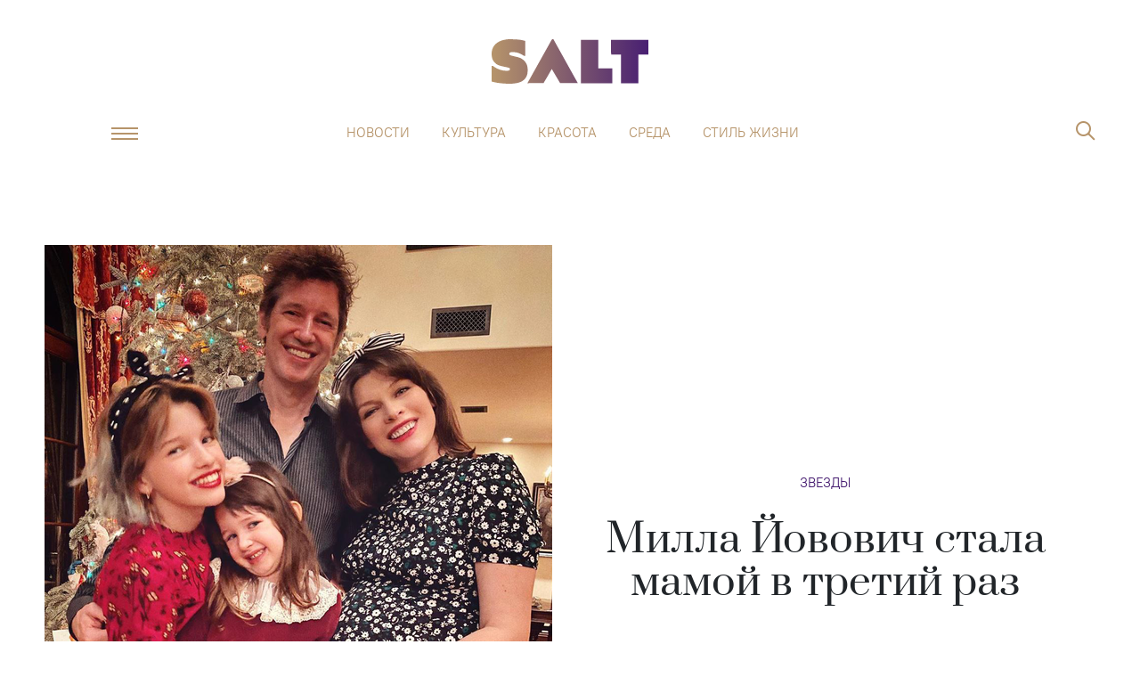

--- FILE ---
content_type: text/html; charset=utf-8
request_url: https://saltmag.ru/news/stars/3805-milla-jovovich-stala-mamoj-v-tretij-raz/
body_size: 12424
content:
<!DOCTYPE html> <html lang=ru-RU> <head> <meta charset=utf-8> <meta content="width=device-width,initial-scale=1" name=viewport> <meta content=#481f72 name=theme-color> <meta content=ed6080758a3ddb3d name=yandex-verification> <meta content=OosKNL6CC8GWN4b4e3Y5Xtrk1tcAgKGwMhpDeWdkrm0 name=google-site-verification> <link href="/global.css?v=1.0.7" rel=stylesheet> <link href="/swiper.css?v=0.0.1" rel=stylesheet> <link href=/manifest.json rel=manifest> <link href=/favicon.png rel=icon type=image/png> <base href="/"> <script> ;(function(m, e, t, r, i, k, a) {
        m[i] =
          m[i] ||
          function() {
            ;(m[i].a = m[i].a || []).push(arguments)
          }
        m[i].l = 1 * new Date()
        ;(k = e.createElement(t)),
          (a = e.getElementsByTagName(t)[0]),
          (k.async = 1),
          (k.src = r),
          a.parentNode.insertBefore(k, a)
      })(
        window,
        document,
        'script',
        'https://mc.yandex.ru/metrika/tag.js',
        'ym'
      )

      ym(53177599, 'init', {
        clickmap: true,
        defer: true,
        trackLinks: true,
        accurateTrackBounce: true,
        webvisor: true
      }) </script> <noscript> <div> <img src=https://mc.yandex.ru/watch/53177599 style=position:absolute;left:-9999px alt=""> </div> </noscript> <script async src="https://www.googletagmanager.com/gtag/js?id=UA-137911685-1"></script> <script> window.dataLayer = window.dataLayer || []

      function gtag() {
        dataLayer.push(arguments)
      }
      gtag('js', new Date())

      gtag('config', 'UA-137911685-1') </script> <script> if ('serviceWorker' in navigator) {
        navigator.serviceWorker
          .getRegistrations()
          .then(function(registrations) {
            for (let registration of registrations) {
              registration.update()
            }
          })
      } </script> <script async src=https://yastatic.net/pcode/adfox/loader.js crossorigin=anonymous></script> <script async src=//static.smi2.net/static/smi2ru/recoder.v0.1.js?201703></script> <style>.logo-wraper.svelte-ixbbap.svelte-ixbbap.svelte-ixbbap.svelte-ixbbap{display:block}@media(max-width: 1200px){body{padding-top:131px
  }}@media(max-width: 768px){body{padding-top:72px
  }}@keyframes svelte-ixbbap-fix{from{transform:translateY(-50px)}to{transform:translateY(0px)}}.fixed.svelte-ixbbap.svelte-ixbbap.svelte-ixbbap.svelte-ixbbap{animation:svelte-ixbbap-fix 0.3s}.header-link.svelte-ixbbap.svelte-ixbbap.svelte-ixbbap.svelte-ixbbap{margin-right:20px;height:24px;background-size:contain;background-position:bottom;background-repeat:no-repeat}@media(max-width: 380px){.header-link.svelte-ixbbap.svelte-ixbbap.svelte-ixbbap.svelte-ixbbap{margin-right:10px}}.logo_icon.svelte-ixbbap.svelte-ixbbap.svelte-ixbbap.svelte-ixbbap{display:none;position:absolute;width:57px;height:70px;left:calc(50% - 35px);top:-6px;background-size:cover;background-image:url('/img/s_logo.png')}.fixed.svelte-ixbbap .logo_icon.svelte-ixbbap.svelte-ixbbap.svelte-ixbbap{display:block}.fixed.svelte-ixbbap .navbar-collapse.svelte-ixbbap.svelte-ixbbap.svelte-ixbbap{display:none !important}.angle-icon.svelte-ixbbap svg{width:100%
  }@media(max-width: 766.98px){.angle-icon.svelte-ixbbap svg{fill:#fff
  }}@media(max-width: 766.98px){.angle-icon.svelte-ixbbap *{fill:#fff
  }}.popup-menu__item.svelte-ixbbap>ul.svelte-ixbbap.svelte-ixbbap.svelte-ixbbap{max-height:80vh;overflow-y:auto;padding-bottom:40px}.popup-menu__item.svelte-ixbbap>ul.svelte-ixbbap>li.svelte-ixbbap.svelte-ixbbap{cursor:pointer}.popup-menu__item.svelte-ixbbap>ul>li .title.svelte-ixbbap.svelte-ixbbap.svelte-ixbbap{padding:6px 50px}.popup-menu__item.svelte-ixbbap>ul>li .angle-icon.svelte-ixbbap.svelte-ixbbap.svelte-ixbbap{width:21px;height:12px;display:flex;opacity:0.4
    }.popup-menu__item.svelte-ixbbap>ul>li .angle-icon.rotate.svelte-ixbbap.svelte-ixbbap.svelte-ixbbap{transform:rotate(180deg)}.popup-menu__item.svelte-ixbbap>ul.svelte-ixbbap>li.svelte-ixbbap>a.svelte-ixbbap{display:flex}.popup-menu__item.svelte-ixbbap>ul>li ul.svelte-ixbbap.svelte-ixbbap.svelte-ixbbap{margin:0;background-color:#481f72;overflow:hidden;transition:all 0.3s
    }@media(max-width: 766.98px){.popup-menu__item.svelte-ixbbap>ul>li ul.svelte-ixbbap.svelte-ixbbap.svelte-ixbbap{background-color:#fff}.popup-menu__item.svelte-ixbbap>ul.svelte-ixbbap>li ul li a.svelte-ixbbap.svelte-ixbbap{color:#481f72 !important}}.popup-menu__item.svelte-ixbbap>ul.svelte-ixbbap>li ul li.svelte-ixbbap.svelte-ixbbap{text-align:left;padding:0 56px}.popup-menu__item.svelte-ixbbap>ul.svelte-ixbbap>li ul li a.svelte-ixbbap.svelte-ixbbap{color:white}.popup-menu__item.svelte-ixbbap>ul.svelte-ixbbap>li ul li.svelte-ixbbap.svelte-ixbbap:first-child{margin-top:6px}.popup-menu__item.svelte-ixbbap>ul.svelte-ixbbap>li ul li.svelte-ixbbap.svelte-ixbbap:last-child{margin-bottom:6px}@media(max-width: 766px){.search-nav.search-popup.active.svelte-ixbbap.svelte-ixbbap.svelte-ixbbap.svelte-ixbbap{overflow:scroll;height:100% !important}.search-nav.search-popup.active.svelte-ixbbap .search-field.svelte-ixbbap.svelte-ixbbap.svelte-ixbbap{border:1px solid #ffffff}}
.article-page.svelte-gcv7gv.svelte-gcv7gv{min-height:600px}section.svelte-gcv7gv.svelte-gcv7gv{pointer-events:all}.articles-layout.svelte-gcv7gv.svelte-gcv7gv{overflow:hidden}@media(min-width: 767px){.half-width.svelte-gcv7gv .article-header-author.svelte-gcv7gv{order:-1;margin-top:18px
    }}.article-header-image.svelte-gcv7gv figcaption.svelte-gcv7gv{font:300 13px/16px 'PTRoot';color:rgba(0, 0, 0, 0.56);text-align:center;margin-top:8px}.author-content.svelte-gcv7gv.svelte-gcv7gv{color:rgba(0, 0, 0, 0.56);font-family:'PTRoot';font-size:13px;text-align:left;line-height:16px;margin-left:13px}.article-header-author.svelte-gcv7gv.svelte-gcv7gv{margin-bottom:34px;text-decoration:none}@media(max-width: 767px){.full-width.svelte-gcv7gv .article-header__description.svelte-gcv7gv{margin-top:20px
  }}.show-modal.svelte-gcv7gv .article-social.svelte-gcv7gv{display:none}@media(max-width: 767px){.show-modal.svelte-gcv7gv.svelte-gcv7gv{display:flex;justify-content:space-between;padding-left:20px;padding-right:20px}.show-modal.svelte-gcv7gv .article-social.svelte-gcv7gv{display:flex;max-width:50%;width:100%}.hide-mobile.svelte-gcv7gv.svelte-gcv7gv{display:none}}.partner-wrap.svelte-gcv7gv.svelte-gcv7gv{margin-bottom:50px
  }@media(max-width: 500px){.partner-wrap.svelte-gcv7gv.svelte-gcv7gv{margin-bottom:30px
  }}.partner-wrap.svelte-gcv7gv .partner-link.svelte-gcv7gv{text-decoration:none;color:#b6946a}.partner-wrap.svelte-gcv7gv .partner-link img.svelte-gcv7gv{height:54px;width:auto;display:inline-block;vertical-align:middle}.partner-wrap.svelte-gcv7gv .partner-link .partner-title.svelte-gcv7gv{text-transform:uppercase;margin-left:20px;padding-left:20px;border-left:2px solid #b6946a;padding-top:12px;padding-bottom:12px
      }@media(max-width: 500px){.partner-wrap.svelte-gcv7gv .partner-link .partner-title.svelte-gcv7gv{font-size:12px
      }}
.avatar.svelte-1qzrici.svelte-1qzrici{position:relative;width:56px;height:56px;border-radius:50%;overflow:hidden}.avatar.svelte-1qzrici img.svelte-1qzrici{position:absolute;top:50%;left:50%;transform:translate(-50%, -50%);width:100%}.avatar.svelte-1qzrici.svelte-1qzrici::before{position:absolute;display:block;content:'';top:50%;left:50%;width:53px;height:53px;transform:translate(-50%, -50%);border-radius:50%;border:2px #fff solid;z-index:1}
.icons.svelte-1jalhc0.svelte-1jalhc0{cursor:pointer}.social-block.svelte-1jalhc0.svelte-1jalhc0{margin-bottom:30px;justify-content:center}img.svelte-1jalhc0.svelte-1jalhc0{height:20px}.social-block.svelte-1jalhc0 .icons.vk-color img.svelte-1jalhc0{height:16px}
.outer.svelte-ho2kae{position:relative}.background.svelte-ho2kae{position:relative;width:100%}.foreground.svelte-ho2kae{position:relative;z-index:2;pointer-events:none}.foreground.svelte-ho2kae section{pointer-events:all}.foreground.svelte-ho2kae::after{content:' ';display:block;clear:both}.background-container.svelte-ho2kae{position:absolute;width:100%;pointer-events:none;will-change:transform;transform:translate3d(0, 0, 0)}
.promo-block.svelte-1tzpovc{cursor:pointer;pointer-events:all;text-decoration:none}img.svelte-1tzpovc{width:100%;margin-bottom:0.6rem}h4.svelte-1tzpovc{color:black;text-align:center;line-height:1.5}
a.svelte-3yvraw{display:inline-block}
.title.svelte-6jvr3j{display:flex;flex-direction:column;padding-bottom:0
	}@media(max-width: 767px){.title.svelte-6jvr3j{font:400 26px/34px 'Prata'
	}}.title.svelte-6jvr3j p:last-child{margin-bottom:0}blockquote.svelte-6jvr3j .title > p{font-size:inherit;line-height:inherit;letter-spacing:inherit}.author.svelte-6jvr3j{order:2;padding-top:24px}
@media(max-width: 767px){figcaption.svelte-ys2cbd{padding:0 14px
  }}
.instersection_flag.svelte-11a1e4v{height:1px;transform:scale(0)}
a.article-widget.svelte-150n1cn.svelte-150n1cn{cursor:pointer;display:flex;margin:0 0 32px 0;text-decoration:none;color:black;padding:0;border:1px solid #b6946a
  }a.article-widget.svelte-150n1cn.svelte-150n1cn:hover{color:#b6946a !important}a.article-widget.left.svelte-150n1cn.svelte-150n1cn,a.article-widget.right.svelte-150n1cn.svelte-150n1cn{flex-direction:column;border:none;padding-bottom:16px !important;border-bottom:3px solid #b6946a}a.article-widget.left.svelte-150n1cn .article-widget__description.svelte-150n1cn,a.article-widget.right.svelte-150n1cn .article-widget__description.svelte-150n1cn{text-align:left;padding:0}a.article-widget.left.svelte-150n1cn .category-link.svelte-150n1cn,a.article-widget.right.svelte-150n1cn .category-link.svelte-150n1cn{display:none}a.article-widget.left.svelte-150n1cn .article-widget__image.svelte-150n1cn,a.article-widget.right.svelte-150n1cn .article-widget__image.svelte-150n1cn{max-width:100%;margin-bottom:16px}a.article-widget.left.svelte-150n1cn.svelte-150n1cn{float:left;max-width:260px;margin-right:32px}a.article-widget.right.svelte-150n1cn.svelte-150n1cn{float:right;max-width:260px;margin-left:32px}@media(max-width: 767.98px){.article-widget.svelte-150n1cn.svelte-150n1cn{display:block;float:none;margin-left:0px !important;margin-right:0px !important}}.article-widget__image.svelte-150n1cn.svelte-150n1cn{display:block;min-width:50%;max-width:50%}.article-widget__image.svelte-150n1cn img.svelte-150n1cn{width:100%;height:100%;-o-object-fit:cover;object-fit:cover}.article-widget__description.svelte-150n1cn.svelte-150n1cn{display:flex;padding:24px;color:inherit;text-align:center;justify-content:center;flex-direction:column;font:400 17px/23px 'Prata'}.article-widget__description.svelte-150n1cn a.svelte-150n1cn{margin:0 auto;margin-bottom:16px;color:#481f72;font:400 17px/23px 'PTRoot'}@media(max-width: 767.98px){.article-widget__description.svelte-150n1cn.svelte-150n1cn{font:400 14px/21px 'Prata';padding:8px}.article-widget__description.svelte-150n1cn a.svelte-150n1cn{display:none}}
.ti.svelte-1v0wzov a.svelte-1v0wzov{color:white !important;text-decoration:none}@media(max-width: 1280px){.ti.svelte-1v0wzov.svelte-1v0wzov{padding-right:20px
  }}@media(max-width: 767px){.ti-info.svelte-1v0wzov.svelte-1v0wzov{font-size:0.7rem
  }}li.svelte-1v0wzov.svelte-1v0wzov{width:calc(20% - 20px);margin:0 10px;text-align:center
  }@media(max-width: 767px){li.svelte-1v0wzov.svelte-1v0wzov{width:50%;margin:0 auto 16px !important
  }}</style> <noscript id='sapper-head-start'></noscript><title>Милла Йовович стала мамой в третий раз | Salt</title><script type="text/javascript" async src="https://relap.io/v7/relap.js" data-relap-token="kOiQQ8dDxZFs7GFk"></script>
        <script type="application/ld+json">
            {
                "@context": "http://schema.org",
                "@type": "NewsArticle",
                "mainEntityOfPage": {
                    "@type": "WebPage",
                    "@id": "https://saltmag.ru/news/stars/3805-milla-jovovich-stala-mamoj-v-tretij-raz/"
                },
                "headline": "Милла Йовович стала мамой в третий раз",
                "datePublished": "2020-02-03T05:54:00.000Z",
                "dateModified": "2020-02-03T05:54:00.000Z",
                "description": "У актрисы родилась еще одна девочка. | Salt",
                "author": {
                    "@type": "Person",
                    "name": "Лидия Новикова"
                },
                "publisher": {
                    "@type": "Organization",
                    "name": "Saltmag",
                    "logo": {
                        "@type": "ImageObject",
                        "url": "http://saltmag.ru/img/amp_logo.jpeg"
                    }
                },
                "image": {
                    "@type": "ImageObject",
                    "url": "https://saltmag.ru/media/articles/covers/2020/3805/photo_2020-02-03_11.57.30.png"
                }
            }
        </script>
    <meta name="title" content="Милла Йовович стала мамой в третий раз | Salt"><meta name="keywords" content="salt, Мода, стиль, шопинг, тренды, streetstyle, звезды, культура, искусство, путешествия, еда, книги, кино, мнение, отношения, психология, образование, секс, интервью,бьюти, красота, макияж, здоровье, спорт, фитнес"><meta name="description" content="У актрисы родилась еще одна девочка. | Salt"><meta name="twitter:image" content="https://saltmag.ru/media/articles/snippets/2020/fb_tw/3805/532.png"><meta name="twitter:card" content="summary_large_image"><meta name="twitter:site" content="@Saltmag"><meta name="twitter:title" content="Милла Йовович стала мамой в третий раз | Salt"><meta name="twitter:description" content="У актрисы родилась еще одна девочка. | Salt"><meta property="og:site_name" content="Salt"><meta property="og:description" content="У актрисы родилась еще одна девочка. | Salt"><meta property="og:title" content="Милла Йовович стала мамой в третий раз | Salt"><meta property="og:type" content="website"><meta property="og:url" content="https://saltmag.ru/news/stars/3805-milla-jovovich-stala-mamoj-v-tretij-raz/"><meta property="og:image" content="https://saltmag.ru/media/articles/snippets/2020/fb_tw/3805/532.png"><meta property="vk:image" content="https://saltmag.ru/media/articles/snippets/2020/fb_tw/3805/532.png"><meta property="og:image:height" content="630"><meta property="og:image:width" content="1200"><link rel="image_src" href="https://saltmag.ru/media/articles/snippets/2020/fb_tw/3805/532.png"><link rel="amphtml" href="https://saltmag.ru/amp/news/stars/3805-milla-jovovich-stala-mamoj-v-tretij-raz/"><noscript id='sapper-head-end'></noscript> <script> !(function(f, b, e, v, n, t, s) {
        if (f.fbq) return
        n = f.fbq = function() {
          n.callMethod
            ? n.callMethod.apply(n, arguments)
            : n.queue.push(arguments)
        }
        if (!f._fbq) f._fbq = n
        n.push = n
        n.loaded = !0
        n.version = '2.0'
        n.queue = []
        t = b.createElement(e)
        t.async = !0
        t.src = v
        s = b.getElementsByTagName(e)[0]
        s.parentNode.insertBefore(t, s)
      })(
        window,
        document,
        'script',
        'https://connect.facebook.net/en_US/fbevents.js'
      )
      fbq('init', '594767151016880')
      fbq('track', 'PageView') </script> <noscript> <img src="https://www.facebook.com/tr?id=594767151016880&ev=PageView&noscript=1" style=display:none height=1 width=1> </noscript> </head> <body> <div id=sapper>






<div class="mb-2 mb-lg-5"></div>



<div class="layout js-header-layout  svelte-ixbbap"><div class="container"><div class="row"><header><a href="/" class="logo-wraper svelte-ixbbap"><div class="logo" alt="Salt: главное здесь, остальное по вкусу" title="Salt: главное здесь, остальное по вкусу"></div></a>
        <div class="justify-content-center d-none d-xl-flex top-menu"><nav class="navbar navbar-expand-sm"><a href="/" class="logo_icon svelte-ixbbap"></a>
            <div class="collapse navbar-collapse justify-content-md-center svelte-ixbbap"><ul class="navbar-nav justify-content-between svelte-ixbbap"><li class="nav-item svelte-ixbbap"><a class="nav-link svelte-ixbbap" href="/news/">Новости</a>
                  </li><li class="nav-item svelte-ixbbap"><a class="nav-link svelte-ixbbap" href="/culture/">Культура</a>
                  </li><li class="nav-item svelte-ixbbap"><a class="nav-link svelte-ixbbap" href="/beauty/">Красота</a>
                  </li><li class="nav-item svelte-ixbbap"><a class="nav-link svelte-ixbbap" href="/society/">Среда</a>
                  </li><li class="nav-item svelte-ixbbap"><a class="nav-link svelte-ixbbap" href="/lifestyle/">Стиль жизни</a>
                  </li></ul></div></nav></div>
        <div class="header-buttons"><div class="header-link svelte-ixbbap"></div>

          <div class="popup-menu "><button class="navbar-toggler navbar-toggler-right js-humburger-btn" type="button"><span class="navbar-toggler-icon"></span></button>
            <div class="popup-menu__item  svelte-ixbbap"><a href="/" class="logo svelte-ixbbap"></a>
              <ul class="svelte-ixbbap"><li class="svelte-ixbbap"><div class="title d-flex justify-content-between align-items-center svelte-ixbbap">Новости
                        <div class="angle-icon rotate svelte-ixbbap"><svg viewBox="0 0 21 13" fill="none" xmlns="http://www.w3.org/2000/svg"><path d="M20.7346 11.1L19.7751 12.0596L10.4996 2.78412L1.22421 12.0596L0.264648 11.1L10.4996 0.864996L20.7346 11.1Z" fill="#481F72"></path></svg>
                        </div></div>
                      <ul style="max-height: 0px" class="svelte-ixbbap"><li class="svelte-ixbbap"><a href="/news/" class="svelte-ixbbap">Новости</a></li>
                        <li class="svelte-ixbbap"><a href="/news/society/" class="svelte-ixbbap">Общество</a>
                          </li><li class="svelte-ixbbap"><a href="/news/beauty/" class="svelte-ixbbap">Красота</a>
                          </li><li class="svelte-ixbbap"><a href="/news/stars/" class="svelte-ixbbap">Звезды</a>
                          </li><li class="svelte-ixbbap"><a href="/news/culture/" class="svelte-ixbbap">Культура</a>
                          </li>
                      </ul>
                  </li><li class="svelte-ixbbap"><div class="title d-flex justify-content-between align-items-center svelte-ixbbap">Культура
                        <div class="angle-icon rotate svelte-ixbbap"><svg viewBox="0 0 21 13" fill="none" xmlns="http://www.w3.org/2000/svg"><path d="M20.7346 11.1L19.7751 12.0596L10.4996 2.78412L1.22421 12.0596L0.264648 11.1L10.4996 0.864996L20.7346 11.1Z" fill="#481F72"></path></svg>
                        </div></div>
                      <ul style="max-height: 0px" class="svelte-ixbbap"><li class="svelte-ixbbap"><a href="/culture/" class="svelte-ixbbap">Культура</a></li>
                        <li class="svelte-ixbbap"><a href="/culture/events/" class="svelte-ixbbap">Афиша</a>
                          </li><li class="svelte-ixbbap"><a href="/culture/people/" class="svelte-ixbbap">Люди</a>
                          </li><li class="svelte-ixbbap"><a href="/culture/wow/" class="svelte-ixbbap">Явление</a>
                          </li><li class="svelte-ixbbap"><a href="/culture/cinema/" class="svelte-ixbbap">Кино</a>
                          </li><li class="svelte-ixbbap"><a href="/culture/books/" class="svelte-ixbbap">Книги</a>
                          </li><li class="svelte-ixbbap"><a href="/culture/music/" class="svelte-ixbbap">Музыка</a>
                          </li><li class="svelte-ixbbap"><a href="/culture/art/" class="svelte-ixbbap">Искусство</a>
                          </li>
                      </ul>
                  </li><li class="svelte-ixbbap"><div class="title d-flex justify-content-between align-items-center svelte-ixbbap">Красота
                        <div class="angle-icon rotate svelte-ixbbap"><svg viewBox="0 0 21 13" fill="none" xmlns="http://www.w3.org/2000/svg"><path d="M20.7346 11.1L19.7751 12.0596L10.4996 2.78412L1.22421 12.0596L0.264648 11.1L10.4996 0.864996L20.7346 11.1Z" fill="#481F72"></path></svg>
                        </div></div>
                      <ul style="max-height: 0px" class="svelte-ixbbap"><li class="svelte-ixbbap"><a href="/beauty/" class="svelte-ixbbap">Красота</a></li>
                        <li class="svelte-ixbbap"><a href="/beauty/face/" class="svelte-ixbbap">Про лицо</a>
                          </li><li class="svelte-ixbbap"><a href="/beauty/health/" class="svelte-ixbbap">Про здоровье</a>
                          </li><li class="svelte-ixbbap"><a href="/beauty/perfume/" class="svelte-ixbbap">Про ароматы</a>
                          </li><li class="svelte-ixbbap"><a href="/beauty/hair/" class="svelte-ixbbap">Про волосы</a>
                          </li><li class="svelte-ixbbap"><a href="/beauty/body/" class="svelte-ixbbap">Про тело</a>
                          </li><li class="svelte-ixbbap"><a href="/beauty/beauty_industry/" class="svelte-ixbbap">Индустрия</a>
                          </li><li class="svelte-ixbbap"><a href="/beauty/makeup/" class="svelte-ixbbap">Бьюти-модификация</a>
                          </li><li class="svelte-ixbbap"><a href="/beauty/person/" class="svelte-ixbbap">Комьюнити</a>
                          </li>
                      </ul>
                  </li><li class="svelte-ixbbap"><div class="title d-flex justify-content-between align-items-center svelte-ixbbap">Среда
                        <div class="angle-icon rotate svelte-ixbbap"><svg viewBox="0 0 21 13" fill="none" xmlns="http://www.w3.org/2000/svg"><path d="M20.7346 11.1L19.7751 12.0596L10.4996 2.78412L1.22421 12.0596L0.264648 11.1L10.4996 0.864996L20.7346 11.1Z" fill="#481F72"></path></svg>
                        </div></div>
                      <ul style="max-height: 0px" class="svelte-ixbbap"><li class="svelte-ixbbap"><a href="/society/" class="svelte-ixbbap">Среда</a></li>
                        <li class="svelte-ixbbap"><a href="/society/psychology/" class="svelte-ixbbap">Психо</a>
                          </li><li class="svelte-ixbbap"><a href="/society/social-issue/" class="svelte-ixbbap">Социалка</a>
                          </li><li class="svelte-ixbbap"><a href="/society/role_model/" class="svelte-ixbbap">Ролевая модель</a>
                          </li><li class="svelte-ixbbap"><a href="/society/science/" class="svelte-ixbbap">Наука и жизнь</a>
                          </li><li class="svelte-ixbbap"><a href="/society/lifehacks/" class="svelte-ixbbap">N секретов, чтобы</a>
                          </li><li class="svelte-ixbbap"><a href="/society/sex/" class="svelte-ixbbap">Секс-тема</a>
                          </li>
                      </ul>
                  </li><li class="svelte-ixbbap"><div class="title d-flex justify-content-between align-items-center svelte-ixbbap">Мода
                        <div class="angle-icon rotate svelte-ixbbap"><svg viewBox="0 0 21 13" fill="none" xmlns="http://www.w3.org/2000/svg"><path d="M20.7346 11.1L19.7751 12.0596L10.4996 2.78412L1.22421 12.0596L0.264648 11.1L10.4996 0.864996L20.7346 11.1Z" fill="#481F72"></path></svg>
                        </div></div>
                      <ul style="max-height: 0px" class="svelte-ixbbap"><li class="svelte-ixbbap"><a href="/fashion/" class="svelte-ixbbap">Мода</a></li>
                        <li class="svelte-ixbbap"><a href="/fashion/people/" class="svelte-ixbbap">Персоны</a>
                          </li><li class="svelte-ixbbap"><a href="/fashion/trends/" class="svelte-ixbbap">Тенденции</a>
                          </li><li class="svelte-ixbbap"><a href="/fashion/streetstyle/" class="svelte-ixbbap">Streetstyle</a>
                          </li>
                      </ul>
                  </li><li class="svelte-ixbbap"><div class="title d-flex justify-content-between align-items-center svelte-ixbbap">Стиль жизни
                        <div class="angle-icon rotate svelte-ixbbap"><svg viewBox="0 0 21 13" fill="none" xmlns="http://www.w3.org/2000/svg"><path d="M20.7346 11.1L19.7751 12.0596L10.4996 2.78412L1.22421 12.0596L0.264648 11.1L10.4996 0.864996L20.7346 11.1Z" fill="#481F72"></path></svg>
                        </div></div>
                      <ul style="max-height: 0px" class="svelte-ixbbap"><li class="svelte-ixbbap"><a href="/lifestyle/" class="svelte-ixbbap">Стиль жизни</a></li>
                        <li class="svelte-ixbbap"><a href="/lifestyle/travel/" class="svelte-ixbbap">География</a>
                          </li><li class="svelte-ixbbap"><a href="/lifestyle/fun/" class="svelte-ixbbap">Веселье</a>
                          </li><li class="svelte-ixbbap"><a href="/lifestyle/career/" class="svelte-ixbbap">Карьера</a>
                          </li><li class="svelte-ixbbap"><a href="/lifestyle/education/" class="svelte-ixbbap">Образование</a>
                          </li><li class="svelte-ixbbap"><a href="/lifestyle/food_drink/" class="svelte-ixbbap">Где есть, что пить</a>
                          </li><li class="svelte-ixbbap"><a href="/lifestyle/guide/" class="svelte-ixbbap">Путеводитель</a>
                          </li><li class="svelte-ixbbap"><a href="/lifestyle/living/" class="svelte-ixbbap">Интерьер и дизайн</a>
                          </li>
                      </ul>
                  </li><li class="svelte-ixbbap"><div class="title d-flex justify-content-between align-items-center svelte-ixbbap">Звезды
                        <div class="angle-icon rotate svelte-ixbbap"><svg viewBox="0 0 21 13" fill="none" xmlns="http://www.w3.org/2000/svg"><path d="M20.7346 11.1L19.7751 12.0596L10.4996 2.78412L1.22421 12.0596L0.264648 11.1L10.4996 0.864996L20.7346 11.1Z" fill="#481F72"></path></svg>
                        </div></div>
                      <ul style="max-height: 0px" class="svelte-ixbbap"><li class="svelte-ixbbap"><a href="/stars/" class="svelte-ixbbap">Звезды</a></li>
                        <li class="svelte-ixbbap"><a href="/stars/star-stories/" class="svelte-ixbbap">Звездные истории</a>
                          </li><li class="svelte-ixbbap"><a href="/stars/interview/" class="svelte-ixbbap">Интервью</a>
                          </li>
                      </ul>
                  </li></ul>
              <ul class="d-none p-0 d-sm-block svelte-ixbbap"><li class="svelte-ixbbap"><a class="title svelte-ixbbap" href="/about/">О проекте</a>
                    </li><li class="svelte-ixbbap"><a class="title svelte-ixbbap" href="/editorial_team/">Редакция</a>
                    </li><li class="svelte-ixbbap"><a class="title svelte-ixbbap" href="/contacts/">Контакты</a>
                    </li></ul></div></div>
          <form class="search-nav search-popup  svelte-ixbbap"><a href="/" class="logo"></a>
              <span class="close-btn"></span>
              <input class="search-field svelte-ixbbap" type="text" autofocus placeholder="Поиск по сайту" value="">
              <button type="button" class="icons js-search-btn search-btn"><i class="icon-search"></i>
                  <span class="mobile-btn">Найти</span></button></form></div></header></div></div></div>









<div class="page articles">
  <article class="articles-layout svelte-gcv7gv"><div class="layout"><div class="container"><div class="row"><div class="col-xs-12 article-header half-width svelte-gcv7gv"><div class="article-header__description  svelte-gcv7gv"><h1 class="article-header-title">Милла Йовович стала мамой в третий раз</h1>
                <div class="article-header-catalog"><a href="/news/stars/">Звезды</a></div>
                <a href="/authors/l.novikova" class="article-header-author d-flex align-items-center justify-content-center svelte-gcv7gv"><div class="avatar svelte-1qzrici"><img src="/media/authors/avatars/inst.jpg" alt="Лидия Новикова" class="svelte-1qzrici"></div>
                  <div class="author-content svelte-gcv7gv"><div>Лидия Новикова</div>
                    <div>3 февраля 2020,  5:54</div></div></a></div>
              <figure class="article-header-image svelte-gcv7gv"><img src="https://saltmag.ru/media/articles/covers/2020/3805/photo_2020-02-03_11.57.30.png" alt="Salt: главное здесь, остальное по вкусу - Милла Йовович стала мамой в третий раз" title="Salt: главное здесь, остальное по вкусу - Милла Йовович стала мамой в третий раз">
                <figcaption class="show-modal svelte-gcv7gv"><span>instagram.com/millajovovich</span>

                    <div class="article-social svelte-gcv7gv"><div class="social-block svelte-1jalhc0"><div class="icons vk-color svelte-1jalhc0"><img class="desktop-img svelte-1jalhc0" src="../img/svg/soc-vk.svg"></div>
  <div class="icons tg-color svelte-1jalhc0"><img class="desktop-img svelte-1jalhc0" src="../img/svg/soc-tel.svg"></div></div></div></figcaption></figure></div></div></div></div>

    <div class="layout"><div class="container">

<div class="outer svelte-ho2kae"><div class="background-container svelte-ho2kae" style="
		position: absolute;
		top: 0;
		transform: translate(0, undefinedpx);
		width: undefinedpx;
		z-index: 1;
	"><div class="background svelte-ho2kae"><div class="row"><div class="col-xl-8 col-md-12 mb-6"></div>
            <div class="d-none d-xl-block col-xl-4">
              <a href="https://saltmag.ru/society/social-issue/4362-esli-zhenschiny-ne-hotjat-rozhat-oni-ne-budut-rozhat-chto-ne-tak-s-zakonom-o-materinskom-kapitale/" class="promo-block d-flex flex-column svelte-1tzpovc"><img src="https://saltmag.ru/media/articles/promoblocks/2020/None/BirthRatePays_PreviewVert.jpg" alt="Salt: главное здесь, остальное по вкусу - «Если женщины не хотят рожать, они не будут рожать»: что не так с законом о материнском капитале" annotation="Salt: главное здесь, остальное по вкусу - «Если женщины не хотят рожать, они не будут рожать»: что не так с законом о материнском капитале" class="svelte-1tzpovc">
  <h4 class="px-4 svelte-1tzpovc">«Если женщины не хотят рожать, они не будут рожать»: что не так с законом о материнском капитале</h4></a></div></div></div></div>

	<div class="foreground svelte-ho2kae"><div slot="foreground" class="row"><section class="col-xl-8 col-md-12 mb-6 svelte-gcv7gv"><div class="hide-mobile article-social svelte-gcv7gv"><div class="social-block svelte-1jalhc0"><div class="icons vk-color svelte-1jalhc0"><img class="desktop-img svelte-1jalhc0" src="../img/svg/soc-vk.svg"></div>
  <div class="icons tg-color svelte-1jalhc0"><img class="desktop-img svelte-1jalhc0" src="../img/svg/soc-tel.svg"></div></div></div>
              <div class="article-page svelte-gcv7gv">
                <div class="text-layout"><div class="article-lead">
    
      </div><p style="">Милла Йовович вновь стала мамой! Радостной новостью с поклонниками актрисы 
    <a href="https://www.instagram.com/p/B8FHTdGhLGP/" target="_blank" class="svelte-3yvraw">поделилась
    
    
</a> ее старшая дочь Эва. Пол ребенка Милла раскрыла еще во время беременности — у актрисы и ее супруга Пола Андерсона вновь родилась девочка.
    
      </p><blockquote class="svelte-6jvr3j">
    <div class="title svelte-6jvr3j"><div class="author svelte-6jvr3j">Эва Андерсон
    
      </div><p style="">«Добро пожаловать в этот мир, моя новая сестренка Ошиан. Мы любим тебя»
    
      </p>
      </div></blockquote><figure class="widget-image mobile-full-width"><p class="d-flex align-items-center justify-content-center"><noscript><img src="/media/articles/inner/2020/3805/photo_2020-02-03_12.12.30.jpeg" alt="Salt: главное здесь, остальное по вкусу - instagram.com/evergaboanderson" title="Salt: главное здесь, остальное по вкусу - instagram.com/evergaboanderson"></noscript>
    <div class="instersection_flag svelte-11a1e4v"></div>

</p>
  <figcaption class="d-flex align-items-center justify-content-center svelte-ys2cbd">instagram.com/evergaboanderson
    
      </figcaption></figure><p style="">Сама Милла пока не комментировала новость — последнюю фотографию актриса опубликовала незадолго до родов, сообщив, что уже скоро отправится в больницу. В посте Йовович призналась, что волнуется.
    
      </p><blockquote class="svelte-6jvr3j">
    <div class="title svelte-6jvr3j"><div class="author svelte-6jvr3j">Милла Йовович
    
      </div><p style="">«Забавно, я думала, что рождение третьего ребенка будет легким — но я на самом деле нервничаю и не знаю, чего ожидать»
    
      </p>
      </div></blockquote><figure class="widget-image mobile-full-width"><p class="d-flex align-items-center justify-content-center"><noscript><img src="/media/articles/inner/2020/3805/photo_2020-02-03_12.12.50.jpeg" alt="Salt: главное здесь, остальное по вкусу - instagram.com/millajovovich" title="Salt: главное здесь, остальное по вкусу - instagram.com/millajovovich"></noscript>
    <div class="instersection_flag svelte-11a1e4v"></div>

</p>
  <figcaption class="d-flex align-items-center justify-content-center svelte-ys2cbd">instagram.com/millajovovich
    
      </figcaption></figure><p style="">О третьей беременности Йовович 
    <a href="https://saltmag.ru/news/stars/1722-my-snova-zhdem-devochku-milla-jovovich-stanet-mamoj-v-tretij-raz/" target="_blank" class="svelte-3yvraw">сообщила
    
    
</a> летом прошлого года — актриса боялась потерять ребенка, поэтому долго не решалась поделиться радостной новостью со своими фантами.
    
      </p><p style="">Ранее Милла 
    <a href="https://saltmag.ru/news/society/662-v-alabame-odobrili-zhestkij-zapret-na-aborty-milla-jovovich-priznalas-chto-tozhe-preryvala-beremennost/" target="_blank" class="svelte-3yvraw">призналась
    
    
</a>, что в прошлом была вынуждена сделать аборт из-за осложнений во время беременности, а позже пережила тяжелую депрессию. Но благодаря детям актриса смогла вернуться к активному образу жизни — сейчас она воспитывает дочерей Эву и Дашиэл.
    
      </p><figure class="widget-image mobile-full-width"><p class="d-flex align-items-center justify-content-center"><noscript><img src="/media/articles/inner/2020/3805/photo_2020-02-03_12.13.24.jpeg" alt="Salt: главное здесь, остальное по вкусу - instagram.com/millajovovich" title="Salt: главное здесь, остальное по вкусу - instagram.com/millajovovich"></noscript>
    <div class="instersection_flag svelte-11a1e4v"></div>

</p>
  <figcaption class="d-flex align-items-center justify-content-center svelte-ys2cbd">instagram.com/millajovovich
    
      </figcaption></figure><a href="https://saltmag.ru/news/stars/3749-doch-milly-jovovich-snjalas-dlja-oblozhki-zhurnala-love/" class="article-widget  svelte-150n1cn"><span class="article-widget__image svelte-150n1cn"><img src="/media/articles/snippets/2020/fb_tw/3749/12.png" alt="Salt: главное здесь, остальное по вкусу - Дочь Миллы Йовович снялась для обложки журнала Love" title="Salt: главное здесь, остальное по вкусу - Дочь Миллы Йовович снялась для обложки журнала Love" class="svelte-150n1cn"></span>
  <span class="article-widget__description svelte-150n1cn"><a class="category-link svelte-150n1cn" href="/news/stars/">Звезды</a>
    Дочь Миллы Йовович снялась для обложки журнала Love
    
      </span></a><p style="">
    
      </p></div></div>
              <div class="article-footer"><div class="tags"><a href="/tags/zvezdy">звезды</a><a href="/tags/deti">дети</a><a href="/tags/beremennost">беременность</a></div>
                <div class="footer-credits"><span class="footer-credits__date">3 февраля 2020,  5:54</span>
                  /
                    <span class="footer-credits__name">Лидия Новикова</span></div></div>
              <div class="article-social"><div class="social-block svelte-1jalhc0"><div class="icons vk-color svelte-1jalhc0"><img class="desktop-img svelte-1jalhc0" src="../img/svg/soc-vk.svg"></div>
  <div class="icons tg-color svelte-1jalhc0"><img class="desktop-img svelte-1jalhc0" src="../img/svg/soc-tel.svg"></div></div></div></section>
            <div class="d-none d-xl-block col-xl-4"></div></div></div></div></div></div></article>

  

<div></div>

</div>



<footer class="footer"><div class="layout"><div class="container"><div class="row justify-content-between footer-rows"><div class="col-12 text-center footer-copy"><div class="logo" title="Noiseter"></div></div>
        <div class="col-12 footer-nav"><nav class="bottom-menu"><ul class="d-flex justify-content-between"><li class="svelte-1v0wzov"><a href="/about/">О проекте</a>
                </li><li class="svelte-1v0wzov"><a href="/editorial_team/">Редакция</a>
                </li><li class="svelte-1v0wzov"><a href="/contacts/">Контакты</a>
                </li><li class="svelte-1v0wzov"><a href="/polzovatelskoe-soglashenie/">Пользовательское соглашение</a>
                </li><li class="svelte-1v0wzov"><a href="/pravila-ispolzovanija-i-tsitirovanija-materialov/">Правила использования и цитирования материалов</a>
                </li></ul></nav></div></div>
      <div class="row"><div class="col-12 ti ti-info text-center text-md-left svelte-1v0wzov">Сетевое издание
          <a href="/" class="svelte-1v0wzov">Saltmag.ru</a>
          зарегистрировано Федеральной службой по надзору в сфере связи,
          информационных технологий и массовых коммуникаций (регистрационный
          номер серия Эл № ФС77-75755 от 08.05.2019). Учредитель – АО «Телеканал
          360». Главный редактор – Коваль А.Л. Адрес электронной почты
          редакции -
          <a href="mailto:info@saltmag.ru" class="svelte-1v0wzov">info@saltmag.ru</a>
          , номер телефона редакции
          <a href="tel:+7 (495) 249-98-98 (1934)" class="svelte-1v0wzov">+7 (495) 249-98-98 (1934)</a>
          .
          <div class="mt-1"><span class="ti ti-info svelte-1v0wzov">Просматривая настоящий сайт, вы соглашаетесь с
              <a href="/polzovatelskoe-soglashenie/" class="svelte-1v0wzov">«Правилами его использования»
              </a>
              <br>
              Все права на любые материалы, опубликованные на сайте, защищены в
              соответствии с российским и международным законодательством об
              интеллектуальной собственности. Любое использование текстовых,
              фото, аудио и видеоматериалов возможно только с согласия
              правообладателя, с соблюдением
              <a href="/pravila-ispolzovanija-i-tsitirovanija-materialov/" class="svelte-1v0wzov">«Правил использования и цитирования материалов»
              </a>
              сайта
            </span></div>
          <div class="ti mt-1 svelte-1v0wzov">Salt 2026, 18+</div></div></div></div></div></footer></div> <script>__SAPPER__={baseUrl:"",preloaded:[(function(a,b,c,d,e,f,g,h,i,j,k,l,m,n,o,p,q,r){return {categories:{"1":{link:"\u002Fnews\u002F",position:b,parent_id:j,id:b,in_navbar:k,title:"Новости"},"3":{link:"\u002Fopinion\u002Fwriters\u002F",position:b,parent_id:d,id:g,in_navbar:a,title:"Колумнисты"},"4":{link:"\u002Fopinion\u002Fstories\u002F",position:d,parent_id:d,id:l,in_navbar:a,title:"Истории"},"5":{link:"\u002Fopinion\u002Finterview\u002F",position:g,parent_id:d,id:h,in_navbar:a,title:o},"6":{link:"\u002Ffashion\u002F",position:e,parent_id:j,id:e,in_navbar:a,title:"Мода"},"7":{link:"\u002Fbeauty\u002F",position:l,parent_id:j,id:c,in_navbar:k,title:p},"8":{link:"\u002Fculture\u002F",position:g,parent_id:j,id:f,in_navbar:k,title:q},"9":{link:"\u002Flifestyle\u002F",position:e,parent_id:j,id:i,in_navbar:k,title:"Стиль жизни"},"10":{link:"\u002Fsociety\u002F",position:h,parent_id:j,id:m,in_navbar:k,title:"Среда"},"11":{link:"\u002Fstars\u002F",position:f,parent_id:j,id:n,in_navbar:a,title:r},"12":{link:"\u002Ffashion\u002Fpeople\u002F",position:b,parent_id:e,id:12,in_navbar:a,title:"Персоны"},"13":{link:"\u002Ffashion\u002Ftrends\u002F",position:d,parent_id:e,id:13,in_navbar:a,title:"Тенденции"},"14":{link:"\u002Ffashion\u002Fstreetstyle\u002F",position:g,parent_id:e,id:14,in_navbar:a,title:"Streetstyle"},"15":{link:"\u002Fbeauty\u002Fmakeup\u002F",position:e,parent_id:c,id:15,in_navbar:a,title:"Бьюти-модификация"},"16":{link:"\u002Fbeauty\u002Fperfume\u002F",position:g,parent_id:c,id:16,in_navbar:a,title:"Про ароматы"},"17":{link:"\u002Fbeauty\u002Fhair\u002F",position:l,parent_id:c,id:17,in_navbar:a,title:"Про волосы"},"18":{link:"\u002Fbeauty\u002Fface\u002F",position:b,parent_id:c,id:18,in_navbar:a,title:"Про лицо"},"19":{link:"\u002Fbeauty\u002Fbody\u002F",position:h,parent_id:c,id:19,in_navbar:a,title:"Про тело"},"20":{link:"\u002Fculture\u002Fevents\u002F",position:b,parent_id:f,id:20,in_navbar:a,title:"Афиша"},"22":{link:"\u002Fculture\u002Fpeople\u002F",position:d,parent_id:f,id:22,in_navbar:a,title:"Люди"},"23":{link:"\u002Fculture\u002Fwow\u002F",position:g,parent_id:f,id:23,in_navbar:a,title:"Явление"},"24":{link:"\u002Fculture\u002Fcinema\u002F",position:l,parent_id:f,id:24,in_navbar:a,title:"Кино"},"25":{link:"\u002Fculture\u002Fbooks\u002F",position:h,parent_id:f,id:25,in_navbar:a,title:"Книги"},"26":{link:"\u002Fculture\u002Fmusic\u002F",position:e,parent_id:f,id:26,in_navbar:a,title:"Музыка"},"27":{link:"\u002Flifestyle\u002Ftravel\u002F",position:b,parent_id:i,id:27,in_navbar:a,title:"География"},"28":{link:"\u002Flifestyle\u002Fcareer\u002F",position:g,parent_id:i,id:28,in_navbar:a,title:"Карьера"},"29":{link:"\u002Flifestyle\u002Feducation\u002F",position:l,parent_id:i,id:29,in_navbar:a,title:"Образование"},"30":{link:"\u002Flifestyle\u002Ffood_drink\u002F",position:h,parent_id:i,id:30,in_navbar:a,title:"Где есть, что пить"},"31":{link:"\u002Flifestyle\u002Ffun\u002F",position:d,parent_id:i,id:31,in_navbar:a,title:"Веселье"},"32":{link:"\u002Fsociety\u002Fpsychology\u002F",position:b,parent_id:m,id:32,in_navbar:a,title:"Психо"},"33":{link:"\u002Fsociety\u002Fsocial-issue\u002F",position:d,parent_id:m,id:33,in_navbar:a,title:"Социалка"},"35":{link:"\u002Fsociety\u002Flifehacks\u002F",position:h,parent_id:m,id:35,in_navbar:a,title:"N секретов, чтобы"},"36":{link:"\u002Fsociety\u002Fsex\u002F",position:h,parent_id:m,id:36,in_navbar:a,title:"Секс-тема"},"38":{link:"\u002Fnews\u002Fbeauty\u002F",position:d,parent_id:b,id:38,in_navbar:a,title:p},"39":{link:"\u002Fnews\u002Fculture\u002F",position:e,parent_id:b,id:39,in_navbar:a,title:q},"40":{link:"\u002Fnews\u002Fstars\u002F",position:l,parent_id:b,id:40,in_navbar:a,title:r},"42":{link:"\u002Fstars\u002Fstar-stories\u002F",position:b,parent_id:n,id:42,in_navbar:a,title:"Звездные истории"},"43":{link:"\u002Fstars\u002Finterview\u002F",position:d,parent_id:n,id:43,in_navbar:a,title:o},"44":{link:"\u002Fnews\u002Fsociety\u002F",position:b,parent_id:b,id:44,in_navbar:a,title:"Общество"},"46":{link:"\u002Fbeauty\u002Fhealth\u002F",position:d,parent_id:c,id:46,in_navbar:a,title:"Про здоровье"},"49":{link:"\u002Flifestyle\u002Fguide\u002F",position:e,parent_id:i,id:49,in_navbar:a,title:"Путеводитель"},"50":{link:"\u002Fsociety\u002Frole_model\u002F",position:g,parent_id:m,id:50,in_navbar:a,title:"Ролевая модель"},"51":{link:"\u002Fbeauty\u002Fperson\u002F",position:c,parent_id:c,id:51,in_navbar:a,title:"Комьюнити"},"52":{link:"\u002Fsociety\u002Fscience\u002F",position:l,parent_id:m,id:52,in_navbar:a,title:"Наука и жизнь"},"53":{link:"\u002Fbeauty\u002Fbeauty_industry\u002F",position:h,parent_id:c,id:53,in_navbar:a,title:"Индустрия"},"56":{link:"\u002Fculture\u002Fart\u002F",position:c,parent_id:f,id:56,in_navbar:a,title:"Искусство"},"57":{link:"\u002Flifestyle\u002Fliving\u002F",position:c,parent_id:i,id:57,in_navbar:a,title:"Интерьер и дизайн"}},custom_pages:[{link:"\u002Fabout\u002F",show_only_in_footer:a,title:"О проекте"},{link:"\u002Feditorial_team\u002F",show_only_in_footer:a,title:"Редакция"},{link:"\u002Fcontacts\u002F",show_only_in_footer:a,title:"Контакты"},{link:"\u002Fpolzovatelskoe-soglashenie\u002F",show_only_in_footer:k,title:"Пользовательское соглашение"},{link:"\u002Fpravila-ispolzovanija-i-tsitirovanija-materialov\u002F",show_only_in_footer:k,title:"Правила использования и цитирования материалов"}],social:[{link:"https:\u002F\u002Fwww.facebook.com\u002Fsaltmagrussia\u002F",title:"facebook"},{link:"https:\u002F\u002Fwww.instagram.com\u002Fsaltmag.russia\u002F",title:"instagram"}]}}(false,1,7,2,6,8,3,5,9,null,true,4,10,11,"Интервью","Красота","Культура","Звезды")),(function(a){return {meta:{url:"https:\u002F\u002Fsaltmag.ru\u002Fnews\u002Fstars\u002F3805-milla-jovovich-stala-mamoj-v-tretij-raz\u002F",vk_image:"https:\u002F\u002Fsaltmag.ru\u002Fmedia\u002Farticles\u002Fsnippets\u002F2020\u002Fvk\u002F3805\u002F532.png",image_height:"630",image_width:"1200",description:"У актрисы родилась еще одна девочка. | Salt",card:"summary_large_image",site_name:"Salt",meta_type:"website",image:"https:\u002F\u002Fsaltmag.ru\u002Fmedia\u002Farticles\u002Fsnippets\u002F2020\u002Ffb_tw\u002F3805\u002F532.png",title:"Милла Йовович стала мамой в третий раз | Salt",keywords:"salt, Мода, стиль, шопинг, тренды, streetstyle, звезды, культура, искусство, путешествия, еда, книги, кино, мнение, отношения, психология, образование, секс, интервью,бьюти, красота, макияж, здоровье, спорт, фитнес"},type:"article",data:{author_articles:"\u002Fauthors\u002Fl.novikova",id:3805,category:{link:"\u002Fnews\u002Fstars\u002F",id:40,title:"Звезды"},show_cover:a,editor_data:"{\"object\":\"value\",\"document\":{\"object\":\"document\",\"data\":{},\"nodes\":[{\"object\":\"block\",\"type\":\"lead\",\"data\":{},\"nodes\":[{\"object\":\"text\",\"text\":\"\",\"marks\":[]}]},{\"object\":\"block\",\"type\":\"paragraph\",\"data\":{},\"nodes\":[{\"object\":\"text\",\"text\":\"Милла Йовович вновь стала мамой! Радостной новостью с поклонниками актрисы \",\"marks\":[]},{\"object\":\"inline\",\"type\":\"link\",\"data\":{\"href\":\"https:\u002F\u002Fwww.instagram.com\u002Fp\u002FB8FHTdGhLGP\u002F\"},\"nodes\":[{\"object\":\"text\",\"text\":\"поделилась\",\"marks\":[]}]},{\"object\":\"text\",\"text\":\" ее старшая дочь Эва. Пол ребенка Милла раскрыла еще во время беременности — у актрисы и ее супруга Пола Андерсона вновь родилась девочка.\",\"marks\":[]}]},{\"object\":\"block\",\"type\":\"blockquote\",\"data\":{},\"nodes\":[{\"object\":\"block\",\"type\":\"blockquote_owner\",\"data\":{},\"nodes\":[{\"object\":\"text\",\"text\":\"Эва Андерсон\",\"marks\":[]}]},{\"object\":\"block\",\"type\":\"paragraph\",\"data\":{},\"nodes\":[{\"object\":\"text\",\"text\":\"«Добро пожаловать в этот мир, моя новая сестренка Ошиан. Мы любим тебя»\",\"marks\":[]}]}]},{\"object\":\"block\",\"type\":\"image\",\"data\":{\"src\":\"\u002Fmedia\u002Farticles\u002Finner\u002F2020\u002F3805\u002Fphoto_2020-02-03_12.12.30.jpeg\",\"id\":11876,\"file\":null,\"width\":1080,\"height\":1080,\"aspect_ratio\":1},\"nodes\":[{\"object\":\"text\",\"text\":\"instagram.com\u002Fevergaboanderson\",\"marks\":[]}]},{\"object\":\"block\",\"type\":\"paragraph\",\"data\":{},\"nodes\":[{\"object\":\"text\",\"text\":\"Сама Милла пока не комментировала новость — последнюю фотографию актриса опубликовала незадолго до родов, сообщив, что уже скоро отправится в больницу. В посте Йовович призналась, что волнуется.\",\"marks\":[]}]},{\"object\":\"block\",\"type\":\"blockquote\",\"data\":{},\"nodes\":[{\"object\":\"block\",\"type\":\"blockquote_owner\",\"data\":{},\"nodes\":[{\"object\":\"text\",\"text\":\"Милла Йовович\",\"marks\":[]}]},{\"object\":\"block\",\"type\":\"paragraph\",\"data\":{},\"nodes\":[{\"object\":\"text\",\"text\":\"«Забавно, я думала, что рождение третьего ребенка будет легким — но я на самом деле нервничаю и не знаю, чего ожидать»\",\"marks\":[]}]}]},{\"object\":\"block\",\"type\":\"image\",\"data\":{\"src\":\"\u002Fmedia\u002Farticles\u002Finner\u002F2020\u002F3805\u002Fphoto_2020-02-03_12.12.50.jpeg\",\"id\":11877,\"file\":null,\"width\":1080,\"height\":810,\"aspect_ratio\":1.3333333333333333},\"nodes\":[{\"object\":\"text\",\"text\":\"instagram.com\u002Fmillajovovich\",\"marks\":[]}]},{\"object\":\"block\",\"type\":\"paragraph\",\"data\":{},\"nodes\":[{\"object\":\"text\",\"text\":\"О третьей беременности Йовович \",\"marks\":[]},{\"object\":\"inline\",\"type\":\"link\",\"data\":{\"href\":\"https:\u002F\u002Fsaltmag.ru\u002Fnews\u002Fstars\u002F1722-my-snova-zhdem-devochku-milla-jovovich-stanet-mamoj-v-tretij-raz\u002F\"},\"nodes\":[{\"object\":\"text\",\"text\":\"сообщила\",\"marks\":[]}]},{\"object\":\"text\",\"text\":\" летом прошлого года — актриса боялась потерять ребенка, поэтому долго не решалась поделиться радостной новостью со своими фантами.\",\"marks\":[]}]},{\"object\":\"block\",\"type\":\"paragraph\",\"data\":{},\"nodes\":[{\"object\":\"text\",\"text\":\"Ранее Милла \",\"marks\":[]},{\"object\":\"inline\",\"type\":\"link\",\"data\":{\"href\":\"https:\u002F\u002Fsaltmag.ru\u002Fnews\u002Fsociety\u002F662-v-alabame-odobrili-zhestkij-zapret-na-aborty-milla-jovovich-priznalas-chto-tozhe-preryvala-beremennost\u002F\"},\"nodes\":[{\"object\":\"text\",\"text\":\"призналась\",\"marks\":[]}]},{\"object\":\"text\",\"text\":\", что в прошлом была вынуждена сделать аборт из-за осложнений во время беременности, а позже пережила тяжелую депрессию. Но благодаря детям актриса смогла вернуться к активному образу жизни — сейчас она воспитывает дочерей Эву и Дашиэл.\",\"marks\":[]}]},{\"object\":\"block\",\"type\":\"image\",\"data\":{\"src\":\"\u002Fmedia\u002Farticles\u002Finner\u002F2020\u002F3805\u002Fphoto_2020-02-03_12.13.24.jpeg\",\"id\":11878,\"file\":null,\"width\":959,\"height\":959,\"aspect_ratio\":1},\"nodes\":[{\"object\":\"text\",\"text\":\"instagram.com\u002Fmillajovovich\",\"marks\":[]}]},{\"object\":\"block\",\"type\":\"block_link\",\"data\":{\"href\":\"https:\u002F\u002Fsaltmag.ru\u002Fnews\u002Fstars\u002F3749-doch-milly-jovovich-snjalas-dlja-oblozhki-zhurnala-love\u002F\",\"show_image\":true,\"image\":\"\u002Fmedia\u002Farticles\u002Fsnippets\u002F2020\u002Ffb_tw\u002F3749\u002F12.png\",\"category\":{\"title\":\"Звезды\",\"link\":\"\u002Fnews\u002Fstars\u002F\"}},\"nodes\":[{\"object\":\"text\",\"text\":\"Дочь Миллы Йовович снялась для обложки журнала Love\",\"marks\":[]}]},{\"object\":\"block\",\"type\":\"paragraph\",\"data\":{},\"nodes\":[{\"object\":\"text\",\"text\":\"\",\"marks\":[]}]}]}}",cover:{is_vertical:a,center_y:26,item:"https:\u002F\u002Fsaltmag.ru\u002Fmedia\u002Farticles\u002Fcovers\u002F2020\u002F3805\u002Fphoto_2020-02-03_11.57.30.png",center_x:43,source:"instagram.com\u002Fmillajovovich"},promo_blocks:[{link:"https:\u002F\u002Fsaltmag.ru\u002Fbeauty\u002Fbeauty_industry\u002F5629-kak-konoplja-povlijala-na-bjuti-rynok-i-chto-proishodit-s-kbd-kosmetikoj-v-rossii-i-mire\u002F",id:38,image:"https:\u002F\u002Fsaltmag.ru\u002Fmedia\u002Farticles\u002Fpromoblocks\u002F2020\u002FNone\u002FCBD_PreviewVert.jpg",title:"Как конопля повлияла на бьюти-рынок и что происходит с КБД-косметикой в России и мире"},{link:"https:\u002F\u002Fsaltmag.ru\u002Fsociety\u002Fscience\u002F5626-i-ne-drug-i-ne-vrag-chem-virusy-mogut-byt-polezny-chelovechestvu\u002F",id:37,image:"https:\u002F\u002Fsaltmag.ru\u002Fmedia\u002Farticles\u002Fpromoblocks\u002F2020\u002FNone\u002FViruses_PreviewVert.jpg",title:"И не друг, и не враг: чем вирусы могут быть полезны человечеству"},{link:"https:\u002F\u002Fsaltmag.ru\u002Flifestyle\u002Ffood_drink\u002F5141-sam-sebe-barista-10-neobychnyh-retseptov-kofe\u002F",id:36,image:"https:\u002F\u002Fsaltmag.ru\u002Fmedia\u002Farticles\u002Fpromoblocks\u002F2020\u002FNone\u002FUnusualCoffee_PreviewVert.jpg",title:"Сам себе бариста: 10 необычных рецептов кофе"},{link:"https:\u002F\u002Fsaltmag.ru\u002Fsociety\u002Fsocial-issue\u002F4362-esli-zhenschiny-ne-hotjat-rozhat-oni-ne-budut-rozhat-chto-ne-tak-s-zakonom-o-materinskom-kapitale\u002F",id:32,image:"https:\u002F\u002Fsaltmag.ru\u002Fmedia\u002Farticles\u002Fpromoblocks\u002F2020\u002FNone\u002FBirthRatePays_PreviewVert.jpg",title:"«Если женщины не хотят рожать, они не будут рожать»: что не так с законом о материнском капитале"},{link:"https:\u002F\u002Fsaltmag.ru\u002Fbeauty\u002Fhealth\u002F4326-profilaktika-koronavirusa-glavnye-pravila-ot-voz\u002F",id:31,image:"https:\u002F\u002Fsaltmag.ru\u002Fmedia\u002Farticles\u002Fpromoblocks\u002F2020\u002FNone\u002FWHO_PreviewVert.jpg",title:"Что делать (и чего не делать) во время эпидемии: основные рекомендации ВОЗ"}],author_photo:"\u002Fmedia\u002Fauthors\u002Favatars\u002Finst.jpg",tags:[{link:"\u002Ftags\u002Fzvezdy",title:"звезды"},{link:"\u002Ftags\u002Fdeti",title:"дети"},{link:"\u002Ftags\u002Fberemennost",title:"беременность"}],pub_date:1580709240,title:"Милла Йовович стала мамой в третий раз",author:"Лидия Новикова"}}}(true))],session:(function(a){return {legacy:a,browser:"chrome",mobile:a}}(false))};if('serviceWorker' in navigator)navigator.serviceWorker.register('/service-worker.js');(function(){try{eval("async function x(){}");var main="/client/client.83e39678.js"}catch(e){main="/client/legacy/client.259fb787.js"};var s=document.createElement("script");try{new Function("if(0)import('')")();s.src=main;s.type="module";s.crossOrigin="use-credentials";}catch(e){s.src="/client/shimport@1.0.1.js";s.setAttribute("data-main",main);}document.head.appendChild(s);}());</script> 

--- FILE ---
content_type: image/svg+xml
request_url: https://saltmag.ru/img/svg/logo-footer.svg
body_size: 1610
content:
<svg id="Слой_1" data-name="Слой 1" xmlns="http://www.w3.org/2000/svg" xmlns:xlink="http://www.w3.org/1999/xlink" viewBox="0 0 113 31"><title>logo-footer</title><image id="Векторный_смарт-объект_Изображение" data-name="Векторный смарт-объект Изображение" width="113" height="31" xlink:href="[data-uri]"/></svg>